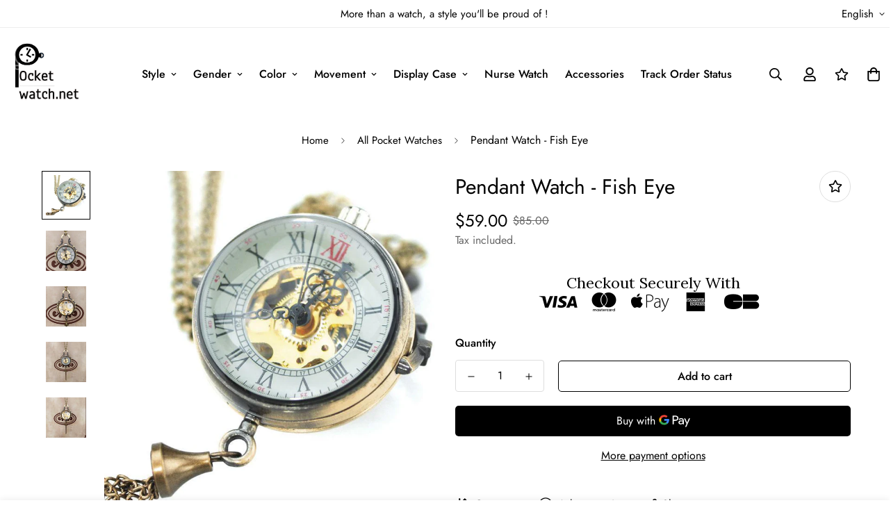

--- FILE ---
content_type: text/javascript; charset=utf-8
request_url: https://pocket-watch.net/products/pendant-watch-fish-eye.js
body_size: 311
content:
{"id":4539327021107,"title":"Pendant Watch - Fish Eye","handle":"pendant-watch-fish-eye","description":"\u003cmeta charset=\"utf-8\"\u003e\n\u003cdiv\u003e\n\u003cdiv class=\"_3x_I3\"\u003e\n\u003cdiv class=\"_22qCg\"\u003e\n\u003ch2 class=\"oaimY _1ntuX\"\u003e\u003c\/h2\u003e\n\u003c\/div\u003e\n\u003c\/div\u003e\n\u003c\/div\u003e\n\u003ch3\u003eTo give you more choice, we offer you the \"Fish Eye\" Pendant Watch. \u003cbr\u003eIt is made of very resistant stainless steel which makes the watch will last longer in time... \u003cbr\u003eIt is a model with a rounded shape, bronze color with a golden interior decoration, of great elegance.\u003cbr\u003e\u003cbr\u003eIts hands are well stylized, its Roman numerals are easy to read. The watch is characterized by its analogical presentation, its permanent bevel and its mechanical tendency.\u003cbr\u003e The \"Fish Eye\" Pendant Watch is therefore practical for everyone and at the same time very sophisticated.\u003cbr\u003e \u003c\/h3\u003e\n\u003cmeta charset=\"utf-8\"\u003e\u003cmeta charset=\"utf-8\"\u003e\n\u003cp\u003e\u003cspan\u003e\u003cstrong\u003eProduct Specification\u003c\/strong\u003e\u003c\/span\u003e\u003cbr\u003e\u003cbr\u003e\u003c\/p\u003e\n\u003cul\u003e\n\u003cli\u003eType:\u003cspan\u003e \u003c\/span\u003e\u003cstrong\u003ePendant Watch\u003c\/strong\u003e\n\u003c\/li\u003e\n\u003cli\u003eDial diameter: 25 mm (0,98 Inches)\u003c\/li\u003e\n\u003cli\u003eMaterial:\u003cspan\u003e \u003c\/span\u003e\u003cstrong\u003eStainless steel\u003c\/strong\u003e\n\u003c\/li\u003e\n\u003cli\u003eMovement:\u003cspan\u003e \u003c\/span\u003e\u003cstrong\u003eMechanical \u003c\/strong\u003e\n\u003c\/li\u003e\n\u003cli\u003eBevel: stationary\u003c\/li\u003e\n\u003cli\u003eDisplay case:\u003cspan\u003e \u003c\/span\u003e\u003cstrong\u003eOpen Face \u003c\/strong\u003e\n\u003c\/li\u003e\n\u003c\/ul\u003e\n\u003cul\u003e\u003c\/ul\u003e","published_at":"2020-05-12T22:31:18+02:00","created_at":"2020-05-12T22:31:25+02:00","vendor":"Pocket Watch","type":"","tags":["Mécanique"],"price":5900,"price_min":5900,"price_max":5900,"available":true,"price_varies":false,"compare_at_price":8500,"compare_at_price_min":8500,"compare_at_price_max":8500,"compare_at_price_varies":false,"variants":[{"id":32031188222003,"title":"Default Title","option1":"Default Title","option2":null,"option3":null,"sku":"5464151","requires_shipping":true,"taxable":false,"featured_image":null,"available":true,"name":"Pendant Watch - Fish Eye","public_title":null,"options":["Default Title"],"price":5900,"weight":0,"compare_at_price":8500,"inventory_management":"shopify","barcode":"","requires_selling_plan":false,"selling_plan_allocations":[]}],"images":["\/\/cdn.shopify.com\/s\/files\/1\/0266\/0535\/5059\/products\/pendant-watch-fish-eye-787537.jpg?v=1594383536","\/\/cdn.shopify.com\/s\/files\/1\/0266\/0535\/5059\/products\/pendant-watch-fish-eye-306106.jpg?v=1594383536","\/\/cdn.shopify.com\/s\/files\/1\/0266\/0535\/5059\/products\/pendant-watch-fish-eye-963210.jpg?v=1594383536","\/\/cdn.shopify.com\/s\/files\/1\/0266\/0535\/5059\/products\/pendant-watch-fish-eye-789921.jpg?v=1594383536","\/\/cdn.shopify.com\/s\/files\/1\/0266\/0535\/5059\/products\/pendant-watch-fish-eye-976963.jpg?v=1594383536"],"featured_image":"\/\/cdn.shopify.com\/s\/files\/1\/0266\/0535\/5059\/products\/pendant-watch-fish-eye-787537.jpg?v=1594383536","options":[{"name":"Title","position":1,"values":["Default Title"]}],"url":"\/products\/pendant-watch-fish-eye","media":[{"alt":"Pendant Watch - Fish Eye - Pocket Watch Net","id":6623496339507,"position":1,"preview_image":{"aspect_ratio":1.0,"height":800,"width":800,"src":"https:\/\/cdn.shopify.com\/s\/files\/1\/0266\/0535\/5059\/products\/pendant-watch-fish-eye-787537.jpg?v=1594383536"},"aspect_ratio":1.0,"height":800,"media_type":"image","src":"https:\/\/cdn.shopify.com\/s\/files\/1\/0266\/0535\/5059\/products\/pendant-watch-fish-eye-787537.jpg?v=1594383536","width":800},{"alt":"Pendant Watch - Fish Eye - Pocket Watch Net","id":6623496372275,"position":2,"preview_image":{"aspect_ratio":1.0,"height":800,"width":800,"src":"https:\/\/cdn.shopify.com\/s\/files\/1\/0266\/0535\/5059\/products\/pendant-watch-fish-eye-306106.jpg?v=1594383536"},"aspect_ratio":1.0,"height":800,"media_type":"image","src":"https:\/\/cdn.shopify.com\/s\/files\/1\/0266\/0535\/5059\/products\/pendant-watch-fish-eye-306106.jpg?v=1594383536","width":800},{"alt":"Pendant Watch - Fish Eye - Pocket Watch Net","id":6623496405043,"position":3,"preview_image":{"aspect_ratio":1.0,"height":800,"width":800,"src":"https:\/\/cdn.shopify.com\/s\/files\/1\/0266\/0535\/5059\/products\/pendant-watch-fish-eye-963210.jpg?v=1594383536"},"aspect_ratio":1.0,"height":800,"media_type":"image","src":"https:\/\/cdn.shopify.com\/s\/files\/1\/0266\/0535\/5059\/products\/pendant-watch-fish-eye-963210.jpg?v=1594383536","width":800},{"alt":"Pendant Watch - Fish Eye - Pocket Watch Net","id":6623496437811,"position":4,"preview_image":{"aspect_ratio":1.0,"height":800,"width":800,"src":"https:\/\/cdn.shopify.com\/s\/files\/1\/0266\/0535\/5059\/products\/pendant-watch-fish-eye-789921.jpg?v=1594383536"},"aspect_ratio":1.0,"height":800,"media_type":"image","src":"https:\/\/cdn.shopify.com\/s\/files\/1\/0266\/0535\/5059\/products\/pendant-watch-fish-eye-789921.jpg?v=1594383536","width":800},{"alt":"Pendant Watch - Fish Eye - Pocket Watch Net","id":6623496470579,"position":5,"preview_image":{"aspect_ratio":1.0,"height":800,"width":800,"src":"https:\/\/cdn.shopify.com\/s\/files\/1\/0266\/0535\/5059\/products\/pendant-watch-fish-eye-976963.jpg?v=1594383536"},"aspect_ratio":1.0,"height":800,"media_type":"image","src":"https:\/\/cdn.shopify.com\/s\/files\/1\/0266\/0535\/5059\/products\/pendant-watch-fish-eye-976963.jpg?v=1594383536","width":800}],"requires_selling_plan":false,"selling_plan_groups":[]}

--- FILE ---
content_type: text/javascript; charset=utf-8
request_url: https://pocket-watch.net/products/pendant-watch-fish-eye.js
body_size: 203
content:
{"id":4539327021107,"title":"Pendant Watch - Fish Eye","handle":"pendant-watch-fish-eye","description":"\u003cmeta charset=\"utf-8\"\u003e\n\u003cdiv\u003e\n\u003cdiv class=\"_3x_I3\"\u003e\n\u003cdiv class=\"_22qCg\"\u003e\n\u003ch2 class=\"oaimY _1ntuX\"\u003e\u003c\/h2\u003e\n\u003c\/div\u003e\n\u003c\/div\u003e\n\u003c\/div\u003e\n\u003ch3\u003eTo give you more choice, we offer you the \"Fish Eye\" Pendant Watch. \u003cbr\u003eIt is made of very resistant stainless steel which makes the watch will last longer in time... \u003cbr\u003eIt is a model with a rounded shape, bronze color with a golden interior decoration, of great elegance.\u003cbr\u003e\u003cbr\u003eIts hands are well stylized, its Roman numerals are easy to read. The watch is characterized by its analogical presentation, its permanent bevel and its mechanical tendency.\u003cbr\u003e The \"Fish Eye\" Pendant Watch is therefore practical for everyone and at the same time very sophisticated.\u003cbr\u003e \u003c\/h3\u003e\n\u003cmeta charset=\"utf-8\"\u003e\u003cmeta charset=\"utf-8\"\u003e\n\u003cp\u003e\u003cspan\u003e\u003cstrong\u003eProduct Specification\u003c\/strong\u003e\u003c\/span\u003e\u003cbr\u003e\u003cbr\u003e\u003c\/p\u003e\n\u003cul\u003e\n\u003cli\u003eType:\u003cspan\u003e \u003c\/span\u003e\u003cstrong\u003ePendant Watch\u003c\/strong\u003e\n\u003c\/li\u003e\n\u003cli\u003eDial diameter: 25 mm (0,98 Inches)\u003c\/li\u003e\n\u003cli\u003eMaterial:\u003cspan\u003e \u003c\/span\u003e\u003cstrong\u003eStainless steel\u003c\/strong\u003e\n\u003c\/li\u003e\n\u003cli\u003eMovement:\u003cspan\u003e \u003c\/span\u003e\u003cstrong\u003eMechanical \u003c\/strong\u003e\n\u003c\/li\u003e\n\u003cli\u003eBevel: stationary\u003c\/li\u003e\n\u003cli\u003eDisplay case:\u003cspan\u003e \u003c\/span\u003e\u003cstrong\u003eOpen Face \u003c\/strong\u003e\n\u003c\/li\u003e\n\u003c\/ul\u003e\n\u003cul\u003e\u003c\/ul\u003e","published_at":"2020-05-12T22:31:18+02:00","created_at":"2020-05-12T22:31:25+02:00","vendor":"Pocket Watch","type":"","tags":["Mécanique"],"price":5900,"price_min":5900,"price_max":5900,"available":true,"price_varies":false,"compare_at_price":8500,"compare_at_price_min":8500,"compare_at_price_max":8500,"compare_at_price_varies":false,"variants":[{"id":32031188222003,"title":"Default Title","option1":"Default Title","option2":null,"option3":null,"sku":"5464151","requires_shipping":true,"taxable":false,"featured_image":null,"available":true,"name":"Pendant Watch - Fish Eye","public_title":null,"options":["Default Title"],"price":5900,"weight":0,"compare_at_price":8500,"inventory_management":"shopify","barcode":"","requires_selling_plan":false,"selling_plan_allocations":[]}],"images":["\/\/cdn.shopify.com\/s\/files\/1\/0266\/0535\/5059\/products\/pendant-watch-fish-eye-787537.jpg?v=1594383536","\/\/cdn.shopify.com\/s\/files\/1\/0266\/0535\/5059\/products\/pendant-watch-fish-eye-306106.jpg?v=1594383536","\/\/cdn.shopify.com\/s\/files\/1\/0266\/0535\/5059\/products\/pendant-watch-fish-eye-963210.jpg?v=1594383536","\/\/cdn.shopify.com\/s\/files\/1\/0266\/0535\/5059\/products\/pendant-watch-fish-eye-789921.jpg?v=1594383536","\/\/cdn.shopify.com\/s\/files\/1\/0266\/0535\/5059\/products\/pendant-watch-fish-eye-976963.jpg?v=1594383536"],"featured_image":"\/\/cdn.shopify.com\/s\/files\/1\/0266\/0535\/5059\/products\/pendant-watch-fish-eye-787537.jpg?v=1594383536","options":[{"name":"Title","position":1,"values":["Default Title"]}],"url":"\/products\/pendant-watch-fish-eye","media":[{"alt":"Pendant Watch - Fish Eye - Pocket Watch Net","id":6623496339507,"position":1,"preview_image":{"aspect_ratio":1.0,"height":800,"width":800,"src":"https:\/\/cdn.shopify.com\/s\/files\/1\/0266\/0535\/5059\/products\/pendant-watch-fish-eye-787537.jpg?v=1594383536"},"aspect_ratio":1.0,"height":800,"media_type":"image","src":"https:\/\/cdn.shopify.com\/s\/files\/1\/0266\/0535\/5059\/products\/pendant-watch-fish-eye-787537.jpg?v=1594383536","width":800},{"alt":"Pendant Watch - Fish Eye - Pocket Watch Net","id":6623496372275,"position":2,"preview_image":{"aspect_ratio":1.0,"height":800,"width":800,"src":"https:\/\/cdn.shopify.com\/s\/files\/1\/0266\/0535\/5059\/products\/pendant-watch-fish-eye-306106.jpg?v=1594383536"},"aspect_ratio":1.0,"height":800,"media_type":"image","src":"https:\/\/cdn.shopify.com\/s\/files\/1\/0266\/0535\/5059\/products\/pendant-watch-fish-eye-306106.jpg?v=1594383536","width":800},{"alt":"Pendant Watch - Fish Eye - Pocket Watch Net","id":6623496405043,"position":3,"preview_image":{"aspect_ratio":1.0,"height":800,"width":800,"src":"https:\/\/cdn.shopify.com\/s\/files\/1\/0266\/0535\/5059\/products\/pendant-watch-fish-eye-963210.jpg?v=1594383536"},"aspect_ratio":1.0,"height":800,"media_type":"image","src":"https:\/\/cdn.shopify.com\/s\/files\/1\/0266\/0535\/5059\/products\/pendant-watch-fish-eye-963210.jpg?v=1594383536","width":800},{"alt":"Pendant Watch - Fish Eye - Pocket Watch Net","id":6623496437811,"position":4,"preview_image":{"aspect_ratio":1.0,"height":800,"width":800,"src":"https:\/\/cdn.shopify.com\/s\/files\/1\/0266\/0535\/5059\/products\/pendant-watch-fish-eye-789921.jpg?v=1594383536"},"aspect_ratio":1.0,"height":800,"media_type":"image","src":"https:\/\/cdn.shopify.com\/s\/files\/1\/0266\/0535\/5059\/products\/pendant-watch-fish-eye-789921.jpg?v=1594383536","width":800},{"alt":"Pendant Watch - Fish Eye - Pocket Watch Net","id":6623496470579,"position":5,"preview_image":{"aspect_ratio":1.0,"height":800,"width":800,"src":"https:\/\/cdn.shopify.com\/s\/files\/1\/0266\/0535\/5059\/products\/pendant-watch-fish-eye-976963.jpg?v=1594383536"},"aspect_ratio":1.0,"height":800,"media_type":"image","src":"https:\/\/cdn.shopify.com\/s\/files\/1\/0266\/0535\/5059\/products\/pendant-watch-fish-eye-976963.jpg?v=1594383536","width":800}],"requires_selling_plan":false,"selling_plan_groups":[]}

--- FILE ---
content_type: text/javascript; charset=utf-8
request_url: https://pocket-watch.net/products/pendant-watch-fish-eye.js
body_size: 665
content:
{"id":4539327021107,"title":"Pendant Watch - Fish Eye","handle":"pendant-watch-fish-eye","description":"\u003cmeta charset=\"utf-8\"\u003e\n\u003cdiv\u003e\n\u003cdiv class=\"_3x_I3\"\u003e\n\u003cdiv class=\"_22qCg\"\u003e\n\u003ch2 class=\"oaimY _1ntuX\"\u003e\u003c\/h2\u003e\n\u003c\/div\u003e\n\u003c\/div\u003e\n\u003c\/div\u003e\n\u003ch3\u003eTo give you more choice, we offer you the \"Fish Eye\" Pendant Watch. \u003cbr\u003eIt is made of very resistant stainless steel which makes the watch will last longer in time... \u003cbr\u003eIt is a model with a rounded shape, bronze color with a golden interior decoration, of great elegance.\u003cbr\u003e\u003cbr\u003eIts hands are well stylized, its Roman numerals are easy to read. The watch is characterized by its analogical presentation, its permanent bevel and its mechanical tendency.\u003cbr\u003e The \"Fish Eye\" Pendant Watch is therefore practical for everyone and at the same time very sophisticated.\u003cbr\u003e \u003c\/h3\u003e\n\u003cmeta charset=\"utf-8\"\u003e\u003cmeta charset=\"utf-8\"\u003e\n\u003cp\u003e\u003cspan\u003e\u003cstrong\u003eProduct Specification\u003c\/strong\u003e\u003c\/span\u003e\u003cbr\u003e\u003cbr\u003e\u003c\/p\u003e\n\u003cul\u003e\n\u003cli\u003eType:\u003cspan\u003e \u003c\/span\u003e\u003cstrong\u003ePendant Watch\u003c\/strong\u003e\n\u003c\/li\u003e\n\u003cli\u003eDial diameter: 25 mm (0,98 Inches)\u003c\/li\u003e\n\u003cli\u003eMaterial:\u003cspan\u003e \u003c\/span\u003e\u003cstrong\u003eStainless steel\u003c\/strong\u003e\n\u003c\/li\u003e\n\u003cli\u003eMovement:\u003cspan\u003e \u003c\/span\u003e\u003cstrong\u003eMechanical \u003c\/strong\u003e\n\u003c\/li\u003e\n\u003cli\u003eBevel: stationary\u003c\/li\u003e\n\u003cli\u003eDisplay case:\u003cspan\u003e \u003c\/span\u003e\u003cstrong\u003eOpen Face \u003c\/strong\u003e\n\u003c\/li\u003e\n\u003c\/ul\u003e\n\u003cul\u003e\u003c\/ul\u003e","published_at":"2020-05-12T22:31:18+02:00","created_at":"2020-05-12T22:31:25+02:00","vendor":"Pocket Watch","type":"","tags":["Mécanique"],"price":5900,"price_min":5900,"price_max":5900,"available":true,"price_varies":false,"compare_at_price":8500,"compare_at_price_min":8500,"compare_at_price_max":8500,"compare_at_price_varies":false,"variants":[{"id":32031188222003,"title":"Default Title","option1":"Default Title","option2":null,"option3":null,"sku":"5464151","requires_shipping":true,"taxable":false,"featured_image":null,"available":true,"name":"Pendant Watch - Fish Eye","public_title":null,"options":["Default Title"],"price":5900,"weight":0,"compare_at_price":8500,"inventory_management":"shopify","barcode":"","requires_selling_plan":false,"selling_plan_allocations":[]}],"images":["\/\/cdn.shopify.com\/s\/files\/1\/0266\/0535\/5059\/products\/pendant-watch-fish-eye-787537.jpg?v=1594383536","\/\/cdn.shopify.com\/s\/files\/1\/0266\/0535\/5059\/products\/pendant-watch-fish-eye-306106.jpg?v=1594383536","\/\/cdn.shopify.com\/s\/files\/1\/0266\/0535\/5059\/products\/pendant-watch-fish-eye-963210.jpg?v=1594383536","\/\/cdn.shopify.com\/s\/files\/1\/0266\/0535\/5059\/products\/pendant-watch-fish-eye-789921.jpg?v=1594383536","\/\/cdn.shopify.com\/s\/files\/1\/0266\/0535\/5059\/products\/pendant-watch-fish-eye-976963.jpg?v=1594383536"],"featured_image":"\/\/cdn.shopify.com\/s\/files\/1\/0266\/0535\/5059\/products\/pendant-watch-fish-eye-787537.jpg?v=1594383536","options":[{"name":"Title","position":1,"values":["Default Title"]}],"url":"\/products\/pendant-watch-fish-eye","media":[{"alt":"Pendant Watch - Fish Eye - Pocket Watch Net","id":6623496339507,"position":1,"preview_image":{"aspect_ratio":1.0,"height":800,"width":800,"src":"https:\/\/cdn.shopify.com\/s\/files\/1\/0266\/0535\/5059\/products\/pendant-watch-fish-eye-787537.jpg?v=1594383536"},"aspect_ratio":1.0,"height":800,"media_type":"image","src":"https:\/\/cdn.shopify.com\/s\/files\/1\/0266\/0535\/5059\/products\/pendant-watch-fish-eye-787537.jpg?v=1594383536","width":800},{"alt":"Pendant Watch - Fish Eye - Pocket Watch Net","id":6623496372275,"position":2,"preview_image":{"aspect_ratio":1.0,"height":800,"width":800,"src":"https:\/\/cdn.shopify.com\/s\/files\/1\/0266\/0535\/5059\/products\/pendant-watch-fish-eye-306106.jpg?v=1594383536"},"aspect_ratio":1.0,"height":800,"media_type":"image","src":"https:\/\/cdn.shopify.com\/s\/files\/1\/0266\/0535\/5059\/products\/pendant-watch-fish-eye-306106.jpg?v=1594383536","width":800},{"alt":"Pendant Watch - Fish Eye - Pocket Watch Net","id":6623496405043,"position":3,"preview_image":{"aspect_ratio":1.0,"height":800,"width":800,"src":"https:\/\/cdn.shopify.com\/s\/files\/1\/0266\/0535\/5059\/products\/pendant-watch-fish-eye-963210.jpg?v=1594383536"},"aspect_ratio":1.0,"height":800,"media_type":"image","src":"https:\/\/cdn.shopify.com\/s\/files\/1\/0266\/0535\/5059\/products\/pendant-watch-fish-eye-963210.jpg?v=1594383536","width":800},{"alt":"Pendant Watch - Fish Eye - Pocket Watch Net","id":6623496437811,"position":4,"preview_image":{"aspect_ratio":1.0,"height":800,"width":800,"src":"https:\/\/cdn.shopify.com\/s\/files\/1\/0266\/0535\/5059\/products\/pendant-watch-fish-eye-789921.jpg?v=1594383536"},"aspect_ratio":1.0,"height":800,"media_type":"image","src":"https:\/\/cdn.shopify.com\/s\/files\/1\/0266\/0535\/5059\/products\/pendant-watch-fish-eye-789921.jpg?v=1594383536","width":800},{"alt":"Pendant Watch - Fish Eye - Pocket Watch Net","id":6623496470579,"position":5,"preview_image":{"aspect_ratio":1.0,"height":800,"width":800,"src":"https:\/\/cdn.shopify.com\/s\/files\/1\/0266\/0535\/5059\/products\/pendant-watch-fish-eye-976963.jpg?v=1594383536"},"aspect_ratio":1.0,"height":800,"media_type":"image","src":"https:\/\/cdn.shopify.com\/s\/files\/1\/0266\/0535\/5059\/products\/pendant-watch-fish-eye-976963.jpg?v=1594383536","width":800}],"requires_selling_plan":false,"selling_plan_groups":[]}